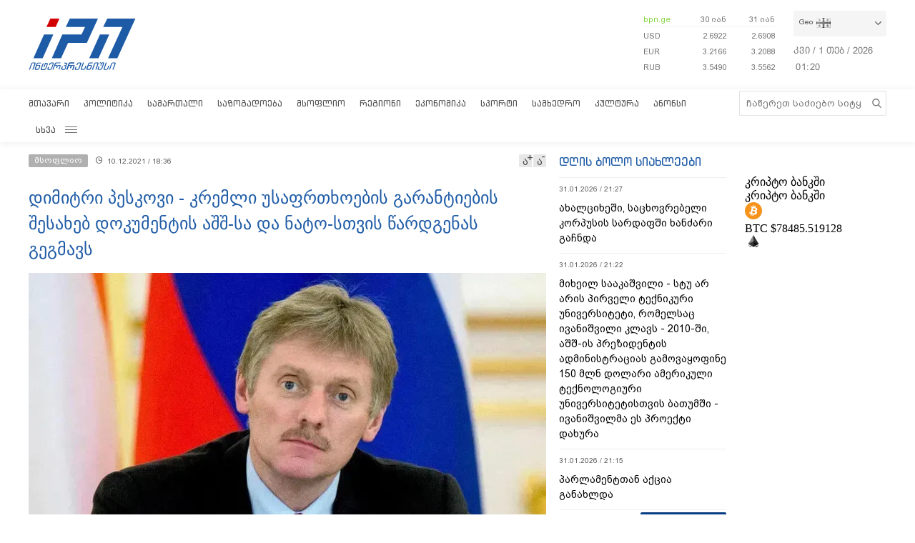

--- FILE ---
content_type: text/html; charset=utf-8
request_url: https://www.google.com/recaptcha/api2/aframe
body_size: 268
content:
<!DOCTYPE HTML><html><head><meta http-equiv="content-type" content="text/html; charset=UTF-8"></head><body><script nonce="vxQTAw01HJTnrv3-oD4jGw">/** Anti-fraud and anti-abuse applications only. See google.com/recaptcha */ try{var clients={'sodar':'https://pagead2.googlesyndication.com/pagead/sodar?'};window.addEventListener("message",function(a){try{if(a.source===window.parent){var b=JSON.parse(a.data);var c=clients[b['id']];if(c){var d=document.createElement('img');d.src=c+b['params']+'&rc='+(localStorage.getItem("rc::a")?sessionStorage.getItem("rc::b"):"");window.document.body.appendChild(d);sessionStorage.setItem("rc::e",parseInt(sessionStorage.getItem("rc::e")||0)+1);localStorage.setItem("rc::h",'1769908840439');}}}catch(b){}});window.parent.postMessage("_grecaptcha_ready", "*");}catch(b){}</script></body></html>

--- FILE ---
content_type: image/svg+xml
request_url: https://www.interpressnews.ge/static/img/arrowdrop.svg
body_size: 654
content:
<?xml version="1.0" encoding="utf-8"?>
<!-- Generator: Adobe Illustrator 22.0.0, SVG Export Plug-In . SVG Version: 6.00 Build 0)  -->
<svg version="1.1" id="Layer_1" xmlns="http://www.w3.org/2000/svg" xmlns:xlink="http://www.w3.org/1999/xlink" x="0px" y="0px"
     viewBox="0 0 14.8 8.4" style="enable-background:new 0 0 14.8 8.4;" xml:space="preserve">
<g id="arrow-point-to-right_3_" transform="translate(14.789 -97.139) rotate(90)">
    <path id="Path_141" d="M105.3,8.1l-6.4,6.4c-0.4,0.4-1.1,0.4-1.5,0c-0.4-0.4-0.4-1,0-1.4l5.6-5.6l-5.6-5.6c-0.4-0.4-0.4-1.1,0-1.5
        s1.1-0.4,1.5,0l6.4,6.4C105.7,7.1,105.7,7.7,105.3,8.1L105.3,8.1z"/>
</g>
</svg>
